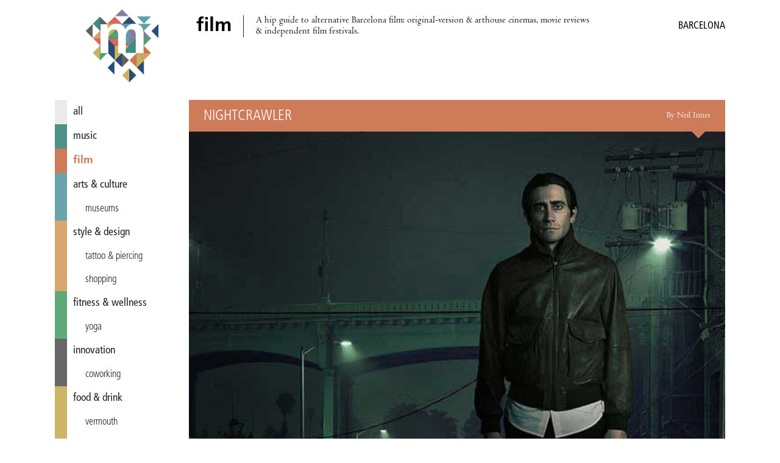

--- FILE ---
content_type: text/html; charset=utf-8
request_url: https://miniguide.co/event/nightcrawler
body_size: 4810
content:
<!DOCTYPE html><html lang="en"><head><meta charset="utf-8"><meta http-equiv="X-UA-Compatible" content="IE=edge,chrome=1"><title>Nightcrawler, Barcelona - Miniguide</title><meta property="og:title" content="Nightcrawler, Barcelona – Miniguide"><meta name="twitter:title" content="Nightcrawler, Barcelona – Miniguide"><meta property="og:site_name" content="Miniguide Barcelona"><meta property="og:url" content="https://miniguide.co/event/nightcrawler"><meta property="og:type" content="article"><meta property="og:locale" content="en_US"><meta property="og:locale:alternate" content="en_ES"><meta property="fb:app_id" content="108215613344"><meta property="article:publisher" content="https://www.facebook.com/miniguide"><meta property="article:section" content="film"><meta name="twitter:card" content="summary_large_image"><meta name="twitter:site" content="@miniguidebcn"><!-- Pinterest verification--><meta name="p:domain_verify" content="a3aee0ac09e482dbdcb1b405a40e4602"><!-- Copyrighted.com verification--><meta name="copyrighted-site-verification" content="2fe2df4d75f0621f"><meta name="description" content="A satirical look at the vulture-like nature of news and our obsession to video of violence."><meta property="og:description" content="A satirical look at the vulture-like nature of news and our obsession to video of violence."><meta name="twitter:description" content="A satirical look at the vulture-like nature of news and our obsession to video of violence."><meta property="og:image" content="https://assets.miniguide.co/img/nightcrawler@2x.jpg"><meta property="og:image:width" content="1200"><meta property="og:image:height" content="800"><meta name="twitter:image" content="https://assets.miniguide.co/img/nightcrawler@2x.jpg"><script type="application/ld+json">{"@context":"http://www.schema.org","@type":"Event","name":"Nightcrawler","performer":{"@type":"Organization","name":"Nightcrawler"},"image":{"@type":"ImageObject","url":"https://assets.miniguide.co/img/nightcrawler@2x.jpg","width":1200,"height":800},"description":"A satirical look at the vulture-like nature of news and our obsession to video of violence.","startDate":"2016-02-21T00:00:00.000Z","endDate":"2016-02-21T00:00:00.000Z","url":"http://www.filmoteca.cat/web/programacio/cicles/els-millors-films-de-lany/nightcrawler","location":{"@type":"Place","name":"Filmoteca de Catalunya","address":{"@type":"PostalAddress","streetAddress":"C/ Plaça Salvador Seguí, 1-9","addressLocality":"Barcelona","addressCountry":"Spain"},"geo":{"@type":"GeoCoordinates","latitude":41.37855343295276,"longitude":2.1715332074124376}},"review":{"@type":"Review","datePublished":"2015-05-01T00:00:00.000Z","author":{"@type":"Person","name":"Neil Innes"}},"offers":{"@type":"Offer","price":4,"priceCurrency":"EUR","availability":"https://schema.org/InStock","url":"http://www.filmoteca.cat/web/programacio/cicles/els-millors-films-de-lany/nightcrawler","validFrom":"2015-05-01T00:00:00.000Z"}}
</script><script src="https://code.jquery.com/jquery-3.1.0.min.js" type="7d1e141f5e08a7c0a94d06d9-text/javascript"></script><script src="/js/miniguide-b5fd5d5961.min.js" type="7d1e141f5e08a7c0a94d06d9-text/javascript"></script><script src="https://api.mapbox.com/mapbox.js/v3.2.1/mapbox.js" defer type="7d1e141f5e08a7c0a94d06d9-text/javascript"></script><link rel="canonical" href="https://miniguide.co/event/nightcrawler"><link rel="alternate" href="https://miniguide.co/event/nightcrawler" hreflang="en"><link rel="alternate" href="https://miniguide.co/event/nightcrawler" hreflang="x-default"><link href="https://cdnjs.cloudflare.com/ajax/libs/normalize/5.0.0/normalize.min.css" rel="stylesheet"><link href="https://api.mapbox.com/mapbox.js/v3.2.1/mapbox.css" rel="stylesheet"><link href="/css/miniguide.min.css" rel="stylesheet"><link href="/css/buttons.min.css" rel="stylesheet"><link rel="stylesheet" type="text/css" href="https://cdnjs.cloudflare.com/ajax/libs/slick-carousel/1.8.1/slick.min.css"><link rel="stylesheet" type="text/css" href="https://cdnjs.cloudflare.com/ajax/libs/slick-carousel/1.8.1/slick-theme.min.css"><meta name="viewport" content="width=device-width, initial-scale=1.0"><link rel="shortcut icon" type="image/png" href="/images/favicon/favicon.png"><link rel="apple-touch-icon" sizes="76x76" href="/images/favicon/touch-icon-ipad.png"><link rel="apple-touch-icon" sizes="120x120" href="/images/favicon/touch-icon-iphone-retina.png"><link rel="apple-touch-icon" sizes="152x152" href="/images/favicon/touch-icon-ipad-retina.png"><link rel="apple-touch-icon-precomposed" href="/images/favicon/apple-touch-icon-72x72-precomposed.png"><link rel="apple-touch-icon-precomposed" href="/images/favicon/apple-touch-icon-144x144-precomposed.png"><script type="7d1e141f5e08a7c0a94d06d9-text/javascript" src="https://cdnjs.cloudflare.com/ajax/libs/slick-carousel/1.8.1/slick.min.js"></script><script type="7d1e141f5e08a7c0a94d06d9-text/javascript" src="//app.sgwidget.com/js/sg-widget-v2.js"></script><!-- Facebook Pixel Code--><script type="7d1e141f5e08a7c0a94d06d9-text/javascript">!function(f,b,e,v,n,t,s)
{if(f.fbq)return;n=f.fbq=function(){n.callMethod?
n.callMethod.apply(n,arguments):n.queue.push(arguments)};
if(!f._fbq)f._fbq=n;n.push=n;n.loaded=!0;n.version='2.0';
n.queue=[];t=b.createElement(e);t.async=!0;
t.src=v;s=b.getElementsByTagName(e)[0];
s.parentNode.insertBefore(t,s)}(window, document,'script',
'https://connect.facebook.net/en_US/fbevents.js');
fbq('init', '426486381106286');
fbq('track', 'PageView');</script><noscript><img height="1" width="1" style="display:none" src="https://www.facebook.com/tr?id=426486381106286&amp;ev=PageView&amp;noscript=1"></noscript><!-- End Facebook Pixel Code--></head><body><div class="page-wrapper"> <header class="header"><div class="wrap"><div class="menu-icon" id="main_menu_icon"><span></span><span></span><span></span><span></span></div><div class="logo"><a href="/" title="Miniguide"><img src="/images/miniguide.png" alt="Miniguide logo"></a></div><section class="main-description table"><div class="table-row"><div class="table-cell"><h1>film</h1></div><div class="table-cell"><p>A hip guide to alternative Barcelona film: original-version &amp; arthouse cinemas, movie reviews &amp; independent film festivals. </p></div></div></section><div class="icons-wrapper"></div><div class="category-wrapper"><span class="category">film /</span><h3>Barcelona</h3></div></div></header><script type="7d1e141f5e08a7c0a94d06d9-text/javascript">MINIGUIDE.header.ready();</script><div class="wrap"><script type="7d1e141f5e08a7c0a94d06d9-text/javascript">MINIGUIDE.navigation.ready();
</script><nav class="menu" id="main_menu"><ul><li> <a href="/" style="border-color: #ebebeb; color: " data-hover-color="#dcdcdc"> all</a></li><li> <a href="/music" style="border-color: #4d9189; color: " data-hover-color="#3e827a"> music</a></li><li> <a class="selected" href="/film" style="border-color: #cd7b58; color: #cd7b58"> film</a></li><li> <a href="/arts-culture" style="border-color: #69a3ab; color: " data-hover-color="#5a949c"> arts &amp; culture</a></li><li class="tag"><a class="tag" href="/arts-culture/museums-barcelona" style="border-color: #69a3ab; color: " data-hover-color="#5a949c">museums</a></li><li> <a href="/style-design" style="border-color: #d7a66c; color: " data-hover-color="#c8975d"> style &amp; design</a></li><li class="tag"><a class="tag" href="/style-design/tatto-piercing-in-barcelona" style="border-color: #d7a66c; color: " data-hover-color="#c8975d">tattoo &amp; piercing</a></li><li class="tag"><a class="tag" href="/style-design/shopping-in-barcelona" style="border-color: #d7a66c; color: " data-hover-color="#c8975d">shopping</a></li><li> <a href="/fitness-wellness" style="border-color: #60a978; color: " data-hover-color="#519a69"> fitness &amp; wellness</a></li><li class="tag"><a class="tag" href="/fitness-wellness/yoga-barcelona" style="border-color: #60a978; color: " data-hover-color="#519a69">yoga</a></li><li> <a href="/innovation" style="border-color: #686666; color: " data-hover-color="#595757"> innovation</a></li><li class="tag"><a class="tag" href="/innovation/coworking-in-barcelona" style="border-color: #686666; color: " data-hover-color="#595757">coworking</a></li><li> <a href="/food-drink" style="border-color: #ccb567; color: " data-hover-color="#bda658"> food &amp; drink</a></li><li class="tag"><a class="tag" href="/food-drink/vermouth-in-barcelona" style="border-color: #ccb567; color: " data-hover-color="#bda658">vermouth</a></li><li class="tag"><a class="tag" href="/food-drink/brunch-in-barcelona" style="border-color: #ccb567; color: " data-hover-color="#bda658">brunch</a></li><li class="tag"><a class="tag" href="/food-drink/pizza-in-barcelona" style="border-color: #ccb567; color: " data-hover-color="#bda658">pizza</a></li><li class="tag"><a class="tag" href="/food-drink/indian-food-barcelona" style="border-color: #ccb567; color: " data-hover-color="#bda658">Indian</a></li><li class="tag"><a class="tag" href="/food-drink/specialty-coffee-in-barcelona" style="border-color: #ccb567; color: " data-hover-color="#bda658">specialty coffee</a></li><li class="tag"><a class="tag" href="/food-drink/ice-cream-in-barcelona" style="border-color: #ccb567; color: " data-hover-color="#bda658">ice cream</a></li><li class="tag"><a class="tag" href="/food-drink/burgers-barcelona" style="border-color: #ccb567; color: " data-hover-color="#bda658">burgers</a></li><li class="tag"><a class="tag" href="/food-drink/paella-barcelona" style="border-color: #ccb567; color: " data-hover-color="#bda658">paella</a></li><li class="tag"><a class="tag" href="/food-drink/tapas-barcelona" style="border-color: #ccb567; color: " data-hover-color="#bda658">tapas</a></li><li> <a href="/nightlife" style="border-color: #345379; color: " data-hover-color="#25446a"> nightlife</a></li><li class="tag"><a class="tag" href="/nightlife/cocktail-bars-in-barcelona" style="border-color: #345379; color: " data-hover-color="#25446a">cocktail bars</a></li><li class="tag"><a class="tag" href="/nightlife/wine-bars-in-barcelona" style="border-color: #345379; color: " data-hover-color="#25446a">wine bars</a></li><li class="tag"><a class="tag" href="/nightlife/craft-beer-barcelona" style="border-color: #345379; color: " data-hover-color="#25446a">craft beer</a></li><li class="tag"><a class="tag" href="/nightlife/nightclubs-in-barcelona" style="border-color: #345379; color: " data-hover-color="#25446a">nightclubs</a></li><li> <a href="/lgbt" style="border-color: #8688a3; color: " data-hover-color="#777994"> lgbt</a></li><li> <a href="/romance" style="border-color: #dc6f6b; color: " data-hover-color="#cd605c"> romance</a></li></ul></nav><div class="content-wrapper"><div class="post-content"><article><header class="post-content-header table" style="border-bottom-color: #cd7b58; background-color: #cd7b58"><div class="table-row"><div class="table-cell"><h2 class="name">Nightcrawler</h2></div><div class="table-cell"><h4 class="author">By Neil Innes</h4></div></div></header><div class="post-image-wrapper"><div class="images-wrapper"><img src="https://assets.miniguide.co/img/nightcrawler@2x.jpg" alt="nightcrawler"></div><div class="tags-wrapper"></div></div><div class="post-share-links"><p>SHARE:<a class="share-link" href="https://www.facebook.com/dialog/share?app_id=108215613344&amp;href=https://miniguide.co/event/nightcrawler" data-title="Share on Facebook">FACEBOOK</a><a class="share-link" href="https://twitter.com/intent/tweet?text=Nightcrawler&amp;url=https://miniguide.co/event/nightcrawler&amp;via=miniguidebcn" data-title="Share on Twitter">TWITTER</a><a href="/cdn-cgi/l/email-protection#d4ebb6bbb0ade9bca0a0a4a7eefbfbb9bdbabdb3a1bdb0b1fab7bbfbb1a2b1baa0fbbabdb3bca0b7a6b5a3b8b1a6f2b5b9a4efa7a1b6beb1b7a0e99abdb3bca0b7a6b5a3b8b1a6">EMAIL</a></p></div><div class="post-publish-date">Published on May 1, 2015</div><div class="post-description"><p>Jake Gyllenhaal’s glimmering eyes may be the most disturbing image of the year in Dan Gilroy’s excellently shady LA thriller, but behind them and the film is a perfect satirical look at the vulture-like nature of news broadcasting and our own obsession to video images of violence. Gyllenhaal plays Lou Bloom, a down-and-outer à la Paul Schrader, who stumbles onto a career to match his sociopathic nature, recording murders, car accidents and crimes of the night for a local news broadcast.</p><p>Funny, bleak and sharply acted, <i>Nightcrawler</i> is a hard stare at what it is to be an entrepreneur in a world where “self-made” professionals are surfacing day by day. The only relatable character is a brilliant turn by Riz Ahmed, Lou’s intern and moral compass, who struggles with his part in the business. Of course as things progress, Lou’s passenger becomes more than a passive companion.</p><p>There is excellent support from Rene Russo as the feisty network producer but the picture belongs to Gyllenhaal who puts on a nervy, unsettling and career-best performance. Gilroy, clearly against the violence he’s portraying, leaves just the right amount out of <i>Nightcrawler</i> to make it a wonderful first time watch, thrilling and powerful till the last frame.</p><p>(Shown in English with Spanish subtitles.)</div><div class="post-schedule"><div class="post-schedule-date"><i class="icon icon-calendar"></i><span>February 21, 2016</span></div><div class="post-schedule-title"><i class="icon icon-clock"></i><span>Opening hours</span></div><div class="post-schedule-table table"><div class="table-row"><div class="table-cell day"><span>Sunday</span></div><div class="table-cell time"><span>19:00 – 21:00</span></div></div></div></div><div class="post-info" style="background-color: #cd7b58"><a href="/place/filmoteca-de-catalunya"><h2 class="name">Filmoteca de Catalunya</h2></a><div class="post-info-item info-address"><i class="icon icon-mapmarker"></i><span class="address">C/ Plaça Salvador Seguí, 1-9</span><span class="city">Barcelona</span></div><div class="post-info-map" id="post_map" data-name="Filmoteca de Catalunya" data-latitude="41.37855343295276" data-longitude="2.1715332074124376" data-pin="cinema"></div><div class="post-info-item info-price"><i class="icon icon-ticket"></i><span class="price">€4</span></div><div class="post-info-item info-urls"><div class="link-block"><i class="icon icon-link"></i><a class="url" href="http://www.filmoteca.cat/web/programacio/cicles/els-millors-films-de-lany/nightcrawler">http://www.filmoteca.cat/web/programacio/cicles/els-millors-films-de-lany/nightcrawler</a></div></div></div></article></div><script data-cfasync="false" src="/cdn-cgi/scripts/5c5dd728/cloudflare-static/email-decode.min.js"></script><script type="7d1e141f5e08a7c0a94d06d9-text/javascript">MINIGUIDE.post.ready("event", "nightcrawler");
if(1 > 1){
    $('.images-wrapper').slick({
        infinite: false,
        slidesToShow: 1,
        rows: 0
    });
}</script><footer class="footer"><nav class="footer-menu"><ul><li><a href="/magazine/advertise">Advertise</a></li><li><a href="/magazine/about">About Us</a></li><li><a href="/magazine/distribution-points">Distribution Points</a></li><li><a href="/magazine/jobs">Jobs &amp; Internships</a></li><li><a href="/magazine/newsletter">Newsletter</a></li><li><a href="/magazine/past-issues">Past Issues</a></li><li><a href="/magazine/corrections">Corrections</a></li><li><a href="/magazine/contact">Contact Us</a></li><li><a href="/magazine/privacy">Privacy Policy</a></li><li><a href="/site-map">Site Map</a></li><li><a href="/">Home</a></li></ul></nav><div class="social"><ul><li><a href="https://itunes.apple.com/app/id822214481" title="iOS app - Miniguide"><i class="icon icon-apple"></i></a></li><li><a href="https://play.google.com/store/apps/details?id=es.miniguide.app" title="Android app - Miniguide"><i class="icon icon-android"></i></a></li><li><a href="https://www.facebook.com/miniguide" title="Facebook - Miniguide"><i class="icon icon-facebook"></i></a></li><li><a href="https://twitter.com/miniguidebcn" title="Twitter - Miniguide"><i class="icon icon-twitter"></i></a></li><li><a href="https://instagram.com/miniguidebcn" title="Instagram - Miniguide"><i class="icon icon-instagram"></i></a></li></ul></div><p class="copyright">© Copyright 2020 Miniguide</p></footer></div></div></div><script src="/cdn-cgi/scripts/7d0fa10a/cloudflare-static/rocket-loader.min.js" data-cf-settings="7d1e141f5e08a7c0a94d06d9-|49" defer></script><script defer src="https://static.cloudflareinsights.com/beacon.min.js/vcd15cbe7772f49c399c6a5babf22c1241717689176015" integrity="sha512-ZpsOmlRQV6y907TI0dKBHq9Md29nnaEIPlkf84rnaERnq6zvWvPUqr2ft8M1aS28oN72PdrCzSjY4U6VaAw1EQ==" data-cf-beacon='{"version":"2024.11.0","token":"ed976193ffcc4b3a800b86bcf22038d7","r":1,"server_timing":{"name":{"cfCacheStatus":true,"cfEdge":true,"cfExtPri":true,"cfL4":true,"cfOrigin":true,"cfSpeedBrain":true},"location_startswith":null}}' crossorigin="anonymous"></script>
</body></html>